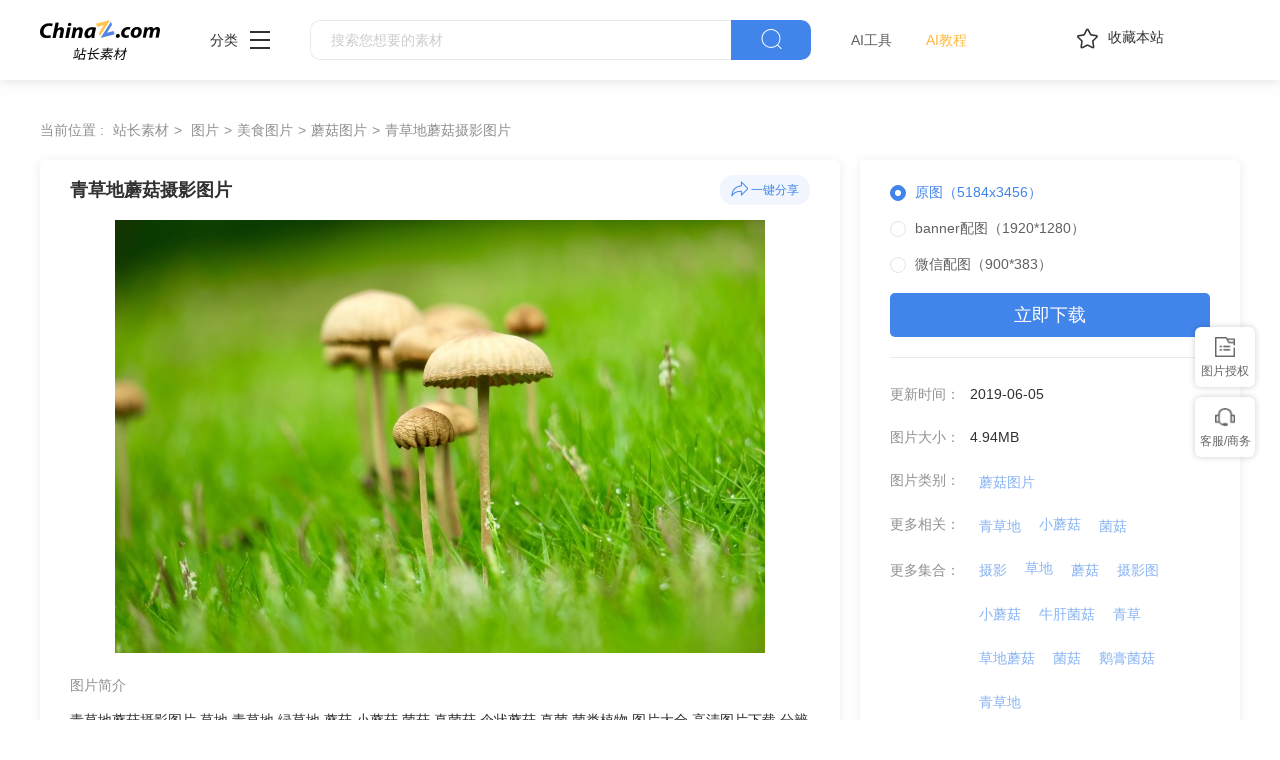

--- FILE ---
content_type: text/html
request_url: https://sc.chinaz.com/tupian/190605188803.htm
body_size: 6711
content:
<!DOCTYPE html>
<html lang="zh">
  <head>
    <meta charset="UTF-8" />
    <meta http-equiv="X-UA-Compatible" content="IE=edge" />
    <meta name="viewport" content="width=device-width, initial-scale=1.0" />
<title>青草地蘑菇摄影图片 - 站长素材</title>
<meta name="Keywords" content="青草地蘑菇摄影图片素材,青草地蘑菇摄影图片免费下载" /> 
<meta name="description" content="站长素材（sc.chinaz.com）图片栏目为您提供青草地蘑菇摄影图片素材，青草地蘑菇摄影图片免费下载和在线预览服务。" /> 
<link rel="alternate" media="only screen and(max-width: 640px)" href="https://m.sc.chinaz.com/tupian/190605188803.html" >
<link rel="miphtml" href="https://m.sc.chinaz.com/mip/tupian/190605188803.htm">   
    <!-- 公共 -->
    <link rel="shortcut icon" type="image/ico" href="https://sc.chinaz.com/favicon.ico">
       <link rel="stylesheet" href="https://sc.chinaz.com/static/common/com_css/base.css" />
    <link rel="stylesheet" href="https://sc.chinaz.com/static/common/com_iconfont/iconfont.css" />
    <link rel="stylesheet" href="https://sc.chinaz.com/static/common/com_css/com_common.css" />
    <link rel="stylesheet" href="https://sc.chinaz.com/static/common/com_css/com_detail.css" />
    <link rel="stylesheet" href="https://sc.chinaz.com/static/common/com_css/right_vip.css" />       
    <!-- psd样式 -->
    <link rel="stylesheet" href="https://sc.chinaz.com/static/tupian/css/common.css" />
    <link rel="stylesheet" href="https://sc.chinaz.com/static/tupian/css/detail.css?rd=v20240207" />
    <script class="CLASS42bc4e2f_b826_11e9_9ed0_18dbf2568723" src="https://a2put.chinaz.com/propagate.js"></script>		 

    <script src="https://sc.chinaz.com/style/js/device.min.js"></script>
    <script class="CLASS42bc4e2f_b826_11e9_9ed0_18dbf2568723" src="https://a2put.chinaz.com/propagate.js"></script>   
    <script>
      if(device.mobile()){
       window.location = "//m.sc.chinaz.com/tupian/190605188803.html";
       }
(function(){
    var bp = document.createElement('script');
    var curProtocol = window.location.protocol.split(':')[0];
    if (curProtocol === 'https') {
        bp.src = 'https://zz.bdstatic.com/linksubmit/push.js';        
    }
    else {
        bp.src = 'http://push.zhanzhang.baidu.com/push.js';
    }
    var s = document.getElementsByTagName("script")[0];
    s.parentNode.insertBefore(bp, s);
})();	   
    </script> 
        <script type="application/ld+json">
            {
                "@context": "https://ziyuan.baidu.com/contexts/cambrian.jsonld",
                "@id": "//sc.chinaz.com/tupian/190605188803.htm",
                "title": "青草地蘑菇摄影图片",
                "images": [
                    "//scpic.chinaz.net/files/pic/pic9/201906/bpic12076.jpg"
                ], 
                "description": "青草地蘑菇摄影图片",            
                "pubDate": "2019-06-05T16:36:00",
                "upDate": "2019-06-05T16:36:00"        
            }
        </script>  
  </head>

  <body>

       <!-- 头部 -->
  <div id="head">
    <div class="head">
      <div class="container clearfix">
        <div class="left-div">

            <a  class="logo" href="/">
              <img src="../static/common/com_images/LOGO@2x.png" >
            </a>

          <div class="more-column">
            <span>分类</span><i class="iconfont icon-icon_more"></i>
            <div class="hide-div">
              <a target="_blank" href="//sc.chinaz.com/tupian/"><img src="../static/common/com_images/x2.png">图片</a>
              <a target="_blank" href="//font.chinaz.com/"><img src="../static/common/com_images/x3.png" >字体</a>
              <a target="_blank" href="//sc.chinaz.com/ppt/"><img src="../static/common/com_images/x4.png" >PPT</a>
              <a target="_blank" href="//sc.chinaz.com/jianli/"><img src="../static/common/com_images/x5.png" >简历</a>
              <a target="_blank" href="//sc.chinaz.com/yinxiao/"><img src="../static/common/com_images/x7.png" >音效</a>
              <a target="_blank" href="//sc.chinaz.com/psd/"><img src="../static/common/com_images/x8.png" >PSD</a>
              <a target="_blank" href="//sc.chinaz.com/shiliang/"><img src="../static/common/com_images/x9.png" >矢量</a>
              <a target="_blank" href="//sc.chinaz.com/donghua/"><img src="../static/common/com_images/x10.png" >Flash</a>
              <a target="_blank" href="//sc.chinaz.com/jiaoben/"><img src="../static/common/com_images/x11.png" >脚本</a>
              <a target="_blank" href="//sc.chinaz.com/moban/"><img src="../static/common/com_images/x12.png" >网页模板</a>
              <a target="_blank" href="//sc.chinaz.com/3D/"><img src="../static/common/com_images/x15.png" >3D建模</a>
            </div>
          </div>
          <div class="search-box clearfix">
            <div class="left-search clearfix">
              <input type="text" js-do="searchIup" placeholder="搜索您想要的素材">
            </div>
            <p class="right-btn" js-do="searchBtn"><i class="iconfont icon-icon_fangdajing"></i></p>
          </div>
		    <div class="ai-nav ">
              <a href="https://aisc.chinaz.com/svg" target="_blank">AI工具</a>
              <a href="https://aisc.chinaz.com/jiaocheng" target="_blank">AI教程</a>
          </div>
        </div>
        <div class="right-div">
          <p class="collection-web-btn" js-do="comTipBtn"  data-txt="您的览器不支特，请按Ctrl+D手动收藏" ><i class="iconfont icon-icon_shoucang"></i>收藏本站</p>
          <div class="user">
            <div class="login-after">
              <img src="" >
				<div class="free-vip-box">
                  <div class="show-vip-top">
                    <p class="tip"></p>
                  </div>
                  <p class="logout-btn com-bule-txt" js-do="logout">退出登录</p>
                </div>
            </div>
            <span class="login-before com-bule-txt" js-do="openLogin">登录</span>
          </div>
        </div>
      </div>
    </div>
  </div>
       <div class="container">
              <div class="com-ggg-img-box mt20"><script>propagate('s1694629161422034', getCurrentScript());</script></div>
         </div>      
    <div class="container">
      <div class="detail-page-cont clearfix">
        <div class="left-div">
          <div class="com-nav-box clearfix">
            <span>当前位置 :</span>
            <a href="https://sc.chinaz.com/" title="站长素材">站长素材</a> <a href="https://sc.chinaz.com/tupian/" title="图片">图片</a><a href="https://sc.chinaz.com/tupian/meishitupian.html" title="美食图片">美食图片</a><a href="https://sc.chinaz.com/tupian/mogutupian.html" title="蘑菇图片">蘑菇图片</a><a href="https://sc.chinaz.com/tupian/190605188803.htm" title="青草地蘑菇摄影图片">青草地蘑菇摄影图片</a>
          </div>
          <div class="com-left-img-infor-div com-shadow-box">
            <div class="com-left-img-infor-div-head clearfix">
              <h1 class="name">青草地蘑菇摄影图片</h1>
              <div class="right-operation">
                <p js-do="shareBtn" data-txt="http://scpic.chinaz.net/files/pic/pic9/201906/bpic12076.jpg">
                  <img
                    src="../static/common/com_images/icon_fenxiang@2x.png"
                    alt=""
                  />一键分享
                </p>
              </div>
            </div>
            <div class="img-box">
              <img src="https://scpic.chinaz.net/files/pic/pic9/201906/bpic12076.jpg" border="0" alt="青草地蘑菇摄影图片" />
            </div>
            <div class="free-detail-introduction">
              <div class="free-detail-introduction-top">
                <p class="t">图片简介</p>
                <p class="all-c">青草地蘑菇摄影图片 草地 青草地 绿草地 蘑菇 小蘑菇 菌菇 真菌菇 伞状蘑菇 真菌 菌类植物 图片大全 高清图片下载 分辨率:350DPI 尺寸：5472x3648编号为190605188803，图片格式为JPG文件，提供 5184x3456，1920x1280，900x383多种尺寸图片免费下载，支持电脑和手机图片软件编辑和修改。</p>
              </div>
              <div class="free-detail-introduction-bot">
                <p class="t">不是想要的效果？试试这些词：</p>
                <div class="com-bule-a-box clearfix">
                  <a href="https://sc.chinaz.com/tu/mogu.html" target="_blank" title ="蘑菇">蘑菇</a>
<a href="https://sc.chinaz.com/tu/katongdongmanrenwu.html" target="_blank" title ="卡通动漫人物">卡通动漫人物</a>
<a href="https://sc.chinaz.com/tu/mogujunlei.html" target="_blank" title ="蘑菇/菌类">蘑菇/菌类</a>
<a href="https://sc.chinaz.com/tu/xiangmogu.html" target="_blank" title ="洋蘑菇">洋蘑菇</a>
<a href="https://sc.chinaz.com/tu/yingbingxiaopisan.html" target="_blank" title ="硬柄小皮伞">硬柄小皮伞</a>

                </div>
              </div>
            </div>
          </div>
        </div>
        <div class="right-div tupian-right-div">
            <div class="tupian-right-infor com-shadow-box com-detail-infor-box">    
                <div class="tupian-right-infor-top">
                    <div class="com-one-change-div" js-do="chagneDownUrl">                      
                      <p class="active" data-url="">原图（5184x3456）</p><p data-url="1920">banner配图（1920*1280）</p><p data-url="900">微信配图（900*383）</p>
                    </div>
                    <p class="bg-bull btn-p com-right-down-btn" js-do="downUrl"><a href="https://downsc.chinaz.net/Files/DownLoad/pic9/201906/bpic12076.rar" target="_blank">立即下载</a></p>
                </div>
                <div class="center">
                    <div class="clearfix"><span>更新时间：</span><span>2019-06-05</span></div>				
                    <div class="clearfix"><span>图片大小：</span><span>4.94MB</span></div>
                    <div class="mb0 clearfix"><span>图片类别：</span><div class="com-bule-a-box"><a href="https://sc.chinaz.com/tupian/mogutupian.html"  class="colbule" title="蘑菇图片"  class="t" target="_blank">蘑菇图片</a></div></div>
                    <div class="mb0 clearfix"><span>更多相关：</span><div class="com-bule-a-box"><a href="https://sc.chinaz.com/tag_tupian/qingcaodi.html" title="青草地" target="_blank">青草地</a><a href="https://sc.chinaz.com/tag_tupian/xiaomogu.html" title="小蘑菇" target="_blank">小蘑菇</a><a href="https://sc.chinaz.com/tag_tupian/jungu.html" title="菌菇" target="_blank">菌菇</a> </div></div>
                    						<div class='item nomargin clearfix'>
							<p>更多集合：</p>
							<div class='com-bule-a-box'>
								<a href='/tupian/tp_sheying.html' title='摄影' target='_blank'>摄影</a>
								<a href='/tupian/tp_caodi.html' title='草地' target='_blank'>草地</a>
								<a href='/tupian/tp_mogu.html' title='蘑菇' target='_blank'>蘑菇</a>
								<a href='/tupian/tp_sheyingtu.html' title='摄影图' target='_blank'>摄影图</a>
								<a href='/tupian/tp_xiaomogu.html' title='小蘑菇' target='_blank'>小蘑菇</a>
								<a href='/tupian/tp_niuganjungu.html' title='牛肝菌菇' target='_blank'>牛肝菌菇</a>
								<a href='/tupian/tp_qingcao.html' title='青草' target='_blank'>青草</a>
								<a href='/tupian/tp_caodimogu.html' title='草地蘑菇' target='_blank'>草地蘑菇</a>
								<a href='/tupian/tp_jungu.html' title='菌菇' target='_blank'>菌菇</a>
								<a href='/tupian/tp_egaojungu.html' title='鹅膏菌菇' target='_blank'>鹅膏菌菇</a>
								<a href='/tupian/tp_qingcaodi.html' title='青草地' target='_blank'>青草地</a>
							</div>
						</div>

					<div class="mb6 clearfix"><span>特别说明：</span><p>本站所有资源仅供学习与参考，请勿用于商业用途，否则产生的一切后果将由你自己承担！如有侵犯您的版权，请及时联系168660460#qq.com(#换@)，我们将尽快处理。</p></div>
                    	
                    <div class="clearfix"><span>图片来源：</span><span><a href="" target="_blank">pixabay</a></span></div>
                       
                </div>
            </div>
            <div class="com-shadow-box mt20">
                   <div class="com-ggg-img-box "><script>propagate('1341991936705171457', getCurrentScript())</script></div>

            </div>
        </div>
      </div>
      <div class="relevant-recommendations mt30">
        <p class="t">相关推荐</p>
        <div
        class="tupian-list com-img-txt-list mt20"
        data-waterfall="true"
        js-do="goPage"
        data-marginr="16"
      >
              <div class='item'>
          <img src='https://sc.chinaz.com/static/common/com_images/img-loding.png' style='height: 260px' data-original='//scpic.chinaz.net/files/default/imgs/2024-08-28/d8ba39319e74f515_s.jpg' class='lazy' alt='野生白杆小蘑菇摄影图片' />
          <div class='bot-div'>
            <h2><a class='name' href='/tupian/24092947184.htm'  title='野生白杆小蘑菇摄影图片' target='_blank'>野生白杆小蘑菇摄影图片</a></h2>
          </div>
        </div>
        <div class='item'>
          <img src='https://sc.chinaz.com/static/common/com_images/img-loding.png' style='height: 231px' data-original='//scpic.chinaz.net/files/default/imgs/2024-08-20/96ce093f93b1bd8c_s.png' class='lazy' alt='春天绿色草地野生小蘑菇图片' />
          <div class='bot-div'>
            <h2><a class='name' href='/tupian/24082630377.htm'  title='春天绿色草地野生小蘑菇图片' target='_blank'>春天绿色草地野生小蘑菇图片</a></h2>
          </div>
        </div>
        <div class='item'>
          <img src='https://sc.chinaz.com/static/common/com_images/img-loding.png' style='height: 124px' data-original='//scpic.chinaz.net/files/default/imgs/2024-02-01/f04c27e29861fa28_s.jpg' class='lazy' alt='森林地面墨汁鬼伞小蘑菇摄影图片' />
          <div class='bot-div'>
            <h2><a class='name' href='/tupian/24031201282.htm'  title='森林地面墨汁鬼伞小蘑菇摄影图片' target='_blank'>森林地面墨汁鬼伞小蘑菇摄影图片</a></h2>
          </div>
        </div>
        <div class='item'>
          <img src='https://sc.chinaz.com/static/common/com_images/img-loding.png' style='height: 124px' data-original='//scpic.chinaz.net/files/default/imgs/2024-01-17/79e7393d879983fd_s.jpg' class='lazy' alt='森林地面野生小柄伞蘑菇摄影图片' />
          <div class='bot-div'>
            <h2><a class='name' href='/tupian/24011950997.htm'  title='森林地面野生小柄伞蘑菇摄影图片' target='_blank'>森林地面野生小柄伞蘑菇摄影图片</a></h2>
          </div>
        </div>
        <div class='item'>
          <img src='https://sc.chinaz.com/static/common/com_images/img-loding.png' style='height: 269px' data-original='//scpic.chinaz.net/files/default/imgs/2023-10-24/eff7a77393605ac5_s.jpg' class='lazy' alt='绿色草地硬柄小蘑菇摄影图片' />
          <div class='bot-div'>
            <h2><a class='name' href='/tupian/23102931673.htm'  title='绿色草地硬柄小蘑菇摄影图片' target='_blank'>绿色草地硬柄小蘑菇摄影图片</a></h2>
          </div>
        </div>
        <div class='item'>
          <img src='https://sc.chinaz.com/static/common/com_images/img-loding.png' style='height: 122px' data-original='//scpic.chinaz.net/files/default/imgs/2023-10-27/01728d22c0dcd946_s.jpg' class='lazy' alt='草地野生小蘑菇群摄影图片' />
          <div class='bot-div'>
            <h2><a class='name' href='/tupian/23102734472.htm'  title='草地野生小蘑菇群摄影图片' target='_blank'>草地野生小蘑菇群摄影图片</a></h2>
          </div>
        </div>
        <div class='item'>
          <img src='https://sc.chinaz.com/static/common/com_images/img-loding.png' style='height: 121px' data-original='//scpic.chinaz.net/files/default/imgs/2023-09-08/29ec55c178b2de54_s.jpg' class='lazy' alt='野生白色小蘑菇摄影图片' />
          <div class='bot-div'>
            <h2><a class='name' href='/tupian/23090840550.htm'  title='野生白色小蘑菇摄影图片' target='_blank'>野生白色小蘑菇摄影图片</a></h2>
          </div>
        </div>
        <div class='item'>
          <img src='https://sc.chinaz.com/static/common/com_images/img-loding.png' style='height: 124px' data-original='//scpic.chinaz.net/files/default/imgs/2023-05-16/c31bec4abe6a0f24_s.jpg' class='lazy' alt='春天绿色青草地摄影图片' />
          <div class='bot-div'>
            <h2><a class='name' href='/tupian/23052217514.htm'  title='春天绿色青草地摄影图片' target='_blank'>春天绿色青草地摄影图片</a></h2>
          </div>
        </div>
        <div class='item'>
          <img src='https://sc.chinaz.com/static/common/com_images/img-loding.png' style='height: 124px' data-original='//scpic.chinaz.net/files/default/imgs/2023-04-29/6e439f9122236f99_s.jpg' class='lazy' alt='蓝天白云青草地图片' />
          <div class='bot-div'>
            <h2><a class='name' href='/tupian/23051206464.htm'  title='蓝天白云青草地图片' target='_blank'>蓝天白云青草地图片</a></h2>
          </div>
        </div>
        <div class='item'>
          <img src='https://sc.chinaz.com/static/common/com_images/img-loding.png' style='height: 124px' data-original='//scpic.chinaz.net/files/default/imgs/2023-04-23/60f175cce38ad896_s.jpg' class='lazy' alt='红色野生小蘑菇图片' />
          <div class='bot-div'>
            <h2><a class='name' href='/tupian/23042321796.htm'  title='红色野生小蘑菇图片' target='_blank'>红色野生小蘑菇图片</a></h2>
          </div>
        </div>
        <div class='item'>
          <img src='https://sc.chinaz.com/static/common/com_images/img-loding.png' style='height: 124px' data-original='//scpic.chinaz.net/files/default/imgs/2023-02-24/01c50d63149e3ba7_s.jpg' class='lazy' alt='春天绿色原野青草地图片' />
          <div class='bot-div'>
            <h2><a class='name' href='/tupian/23022429732.htm'  title='春天绿色原野青草地图片' target='_blank'>春天绿色原野青草地图片</a></h2>
          </div>
        </div>
        <div class='item'>
          <img src='https://sc.chinaz.com/static/common/com_images/img-loding.png' style='height: 124px' data-original='//scpic.chinaz.net/files/default/imgs/2023-02-12/72fc7a405efb7724_s.jpg' class='lazy' alt='绿油油的青草地图片' />
          <div class='bot-div'>
            <h2><a class='name' href='/tupian/23021555124.htm'  title='绿油油的青草地图片' target='_blank'>绿油油的青草地图片</a></h2>
          </div>
        </div>
        <div class='item'>
          <img src='https://sc.chinaz.com/static/common/com_images/img-loding.png' style='height: 124px' data-original='//scpic.chinaz.net/files/default/imgs/2023-01-08/1fd93b8de2dfb3f2_s.jpg' class='lazy' alt='绿色山坡青草地图片' />
          <div class='bot-div'>
            <h2><a class='name' href='/tupian/23011901930.htm'  title='绿色山坡青草地图片' target='_blank'>绿色山坡青草地图片</a></h2>
          </div>
        </div>
        <div class='item'>
          <img src='https://sc.chinaz.com/static/common/com_images/img-loding.png' style='height: 124px' data-original='//scpic.chinaz.net/files/default/imgs/2022-11-13/9dd9f0bee604fc58_s.jpg' class='lazy' alt='一团野生小蘑菇图片' />
          <div class='bot-div'>
            <h2><a class='name' href='/tupian/22112527762.htm'  title='一团野生小蘑菇图片' target='_blank'>一团野生小蘑菇图片</a></h2>
          </div>
        </div>
        <div class='item'>
          <img src='https://sc.chinaz.com/static/common/com_images/img-loding.png' style='height: 124px' data-original='//scpic.chinaz.net/files/default/imgs/2022-11-22/5fe2a03d16cd53ed_s.jpg' class='lazy' alt='绿色草丛青苔小蘑菇图片' />
          <div class='bot-div'>
            <h2><a class='name' href='/tupian/22112447747.htm'  title='绿色草丛青苔小蘑菇图片' target='_blank'>绿色草丛青苔小蘑菇图片</a></h2>
          </div>
        </div>
        <div class='item'>
          <img src='https://sc.chinaz.com/static/common/com_images/img-loding.png' style='height: 186px' data-original='//scpic.chinaz.net/files/default/imgs/2022-11-15/588f7b1bb601a7ad_s.jpg' class='lazy' alt='青草地鹅卵石摄影图片' />
          <div class='bot-div'>
            <h2><a class='name' href='/tupian/22112349434.htm'  title='青草地鹅卵石摄影图片' target='_blank'>青草地鹅卵石摄影图片</a></h2>
          </div>
        </div>
        <div class='item'>
          <img src='https://sc.chinaz.com/static/common/com_images/img-loding.png' style='height: 143px' data-original='//scpic.chinaz.net/files/default/imgs/2022-11-07/747cd47949e9277c_s.jpg' class='lazy' alt='光盘真菌蘑菇图片' />
          <div class='bot-div'>
            <h2><a class='name' href='/tupian/22111637109.htm'  title='光盘真菌蘑菇图片' target='_blank'>光盘真菌蘑菇图片</a></h2>
          </div>
        </div>
        <div class='item'>
          <img src='https://sc.chinaz.com/static/common/com_images/img-loding.png' style='height: 144px' data-original='//scpic.chinaz.net/files/default/imgs/2022-10-15/628f78d758894e11_s.jpg' class='lazy' alt='清新可爱养眼小蘑菇图片' />
          <div class='bot-div'>
            <h2><a class='name' href='/tupian/22110938809.htm'  title='清新可爱养眼小蘑菇图片' target='_blank'>清新可爱养眼小蘑菇图片</a></h2>
          </div>
        </div>
        <div class='item'>
          <img src='https://sc.chinaz.com/static/common/com_images/img-loding.png' style='height: 144px' data-original='//scpic.chinaz.net/files/default/imgs/2022-09-27/19ba53223ce552b6_s.jpg' class='lazy' alt='绿色丛林苔藓蘑菇图片' />
          <div class='bot-div'>
            <h2><a class='name' href='/tupian/22092859821.htm'  title='绿色丛林苔藓蘑菇图片' target='_blank'>绿色丛林苔藓蘑菇图片</a></h2>
          </div>
        </div>
        <div class='item'>
          <img src='https://sc.chinaz.com/static/common/com_images/img-loding.png' style='height: 124px' data-original='//scpic.chinaz.net/files/default/imgs/2022-09-08/4796f4fa82c3b308_s.jpg' class='lazy' alt='蓝天白云青草地图片' />
          <div class='bot-div'>
            <h2><a class='name' href='/tupian/22090858511.htm'  title='蓝天白云青草地图片' target='_blank'>蓝天白云青草地图片</a></h2>
          </div>
        </div>
        <div class='item'>
          <img src='https://sc.chinaz.com/static/common/com_images/img-loding.png' style='height: 144px' data-original='//scpic.chinaz.net/files/default/imgs/2022-08-17/be0d7ff198575651_s.jpg' class='lazy' alt='绿色青草地三叶草图片' />
          <div class='bot-div'>
            <h2><a class='name' href='/tupian/22081832931.htm'  title='绿色青草地三叶草图片' target='_blank'>绿色青草地三叶草图片</a></h2>
          </div>
        </div>
        <div class='item'>
          <img src='https://sc.chinaz.com/static/common/com_images/img-loding.png' style='height: 278px' data-original='//scpic.chinaz.net/Files/pic/pic9/202207/apic42208_s.jpg' class='lazy' alt='蓝天湖泊青草地图片' />
          <div class='bot-div'>
            <h2><a class='name' href='/tupian/220719475631.htm'  title='蓝天湖泊青草地图片' target='_blank'>蓝天湖泊青草地图片</a></h2>
          </div>
        </div>
        <div class='item'>
          <img src='https://sc.chinaz.com/static/common/com_images/img-loding.png' style='height: 123px' data-original='//scpic.chinaz.net/Files/pic/pic9/202207/apic42186_s.jpg' class='lazy' alt='野生真菌小蘑菇图片' />
          <div class='bot-div'>
            <h2><a class='name' href='/tupian/220718308773.htm'  title='野生真菌小蘑菇图片' target='_blank'>野生真菌小蘑菇图片</a></h2>
          </div>
        </div>
        <div class='item'>
          <img src='https://sc.chinaz.com/static/common/com_images/img-loding.png' style='height: 126px' data-original='//scpic.chinaz.net/Files/pic/pic9/202206/apic41677_s.jpg' class='lazy' alt='绿色草地荷花图片' />
          <div class='bot-div'>
            <h2><a class='name' href='/tupian/220626092864.htm'  title='绿色草地荷花图片' target='_blank'>绿色草地荷花图片</a></h2>
          </div>
        </div>
        <div class='item'>
          <img src='https://sc.chinaz.com/static/common/com_images/img-loding.png' style='height: 129px' data-original='//scpic.chinaz.net/Files/pic/pic9/202206/bpic26327_s.jpg' class='lazy' alt='草地菌菇群图片' />
          <div class='bot-div'>
            <h2><a class='name' href='/tupian/220609389892.htm'  title='草地菌菇群图片' target='_blank'>草地菌菇群图片</a></h2>
          </div>
        </div>
        <div class='item'>
          <img src='https://sc.chinaz.com/static/common/com_images/img-loding.png' style='height: 124px' data-original='//scpic.chinaz.net/Files/pic/pic9/202205/bpic26176_s.jpg' class='lazy' alt='草丛飞鹅膏菌菇图片' />
          <div class='bot-div'>
            <h2><a class='name' href='/tupian/220523264071.htm'  title='草丛飞鹅膏菌菇图片' target='_blank'>草丛飞鹅膏菌菇图片</a></h2>
          </div>
        </div>
        <div class='item'>
          <img src='https://sc.chinaz.com/static/common/com_images/img-loding.png' style='height: 123px' data-original='//scpic.chinaz.net/Files/pic/pic9/202205/bpic26088_s.jpg' class='lazy' alt='森林地面两朵蘑菇特写图片' />
          <div class='bot-div'>
            <h2><a class='name' href='/tupian/220511117893.htm'  title='森林地面两朵蘑菇特写图片' target='_blank'>森林地面两朵蘑菇特写图片</a></h2>
          </div>
        </div>
        <div class='item'>
          <img src='https://sc.chinaz.com/static/common/com_images/img-loding.png' style='height: 123px' data-original='//scpic.chinaz.net/Files/pic/pic9/202205/bpic26076_s.jpg' class='lazy' alt='森林地面棕色蘑菇图片' />
          <div class='bot-div'>
            <h2><a class='name' href='/tupian/220510363093.htm'  title='森林地面棕色蘑菇图片' target='_blank'>森林地面棕色蘑菇图片</a></h2>
          </div>
        </div>
        <div class='item'>
          <img src='https://sc.chinaz.com/static/common/com_images/img-loding.png' style='height: 279px' data-original='//scpic.chinaz.net/Files/pic/pic9/202204/apic40244_s.jpg' class='lazy' alt='原始森林草地小蘑菇图片' />
          <div class='bot-div'>
            <h2><a class='name' href='/tupian/220418303311.htm'  title='原始森林草地小蘑菇图片' target='_blank'>原始森林草地小蘑菇图片</a></h2>
          </div>
        </div>
        <div class='item'>
          <img src='https://sc.chinaz.com/static/common/com_images/img-loding.png' style='height: 123px' data-original='//scpic.chinaz.net/Files/pic/pic9/202204/bpic25846_s.jpg' class='lazy' alt='草地羊肚菌菇图片' />
          <div class='bot-div'>
            <h2><a class='name' href='/tupian/220412485911.htm'  title='草地羊肚菌菇图片' target='_blank'>草地羊肚菌菇图片</a></h2>
          </div>
        </div>





      </div>
      </div>
    </div>
    <!-- 热门标签 -->
    <div class="com-hot-label mt20">
      <div class="container clearfix">
        <div class="t-div">
          <p class="t">热门标签</p>
        </div>
        <div class="cont clearfix">
          <a href="https://sc.chinaz.com/tu/caodemogu.html" target="_blank" title ="草地蘑菇">草地蘑菇</a>
<a href="https://sc.chinaz.com/tu/mogujunlei.html" target="_blank" title ="蘑菇/菌类">蘑菇/菌类</a>
<a href="https://sc.chinaz.com/tu/junleimogu.html" target="_blank" title ="菌类蘑菇">菌类蘑菇</a>
<a href="https://sc.chinaz.com/tu/zhenjunmogu.html" target="_blank" title ="真菌蘑菇">真菌蘑菇</a>
<a href="https://sc.chinaz.com/tu/demianmogu.html" target="_blank" title ="地面蘑菇">地面蘑菇</a>
<a href="https://sc.chinaz.com/tu/gemajunmogu.html" target="_blank" title ="蛤蟆菌蘑菇">蛤蟆菌蘑菇</a>
<a href="https://sc.chinaz.com/tu/niuganjunmogu.html" target="_blank" title ="牛肝菌蘑菇">牛肝菌蘑菇</a>
<a href="https://sc.chinaz.com/tu/mogubao.html" target="_blank" title ="蘑菇苞">蘑菇苞</a>
<a href="https://sc.chinaz.com/tu/moguduo.html" target="_blank" title ="蘑菇朵">蘑菇朵</a>
<a href="https://sc.chinaz.com/tu/baimogu.html" target="_blank" title ="白蘑菇">白蘑菇</a>

        </div>
      </div>
    </div>
         <div class="advert" style="margin-top: 60PX">
            <script>propagate('s1832623993549169', getCurrentScript())</script>
        </div>
  <!-- 底部 -->
  <div id="Foot-box" class="Foot-box">
    <div class="Foot">
      <div class="container">
        <div class="foot-top">
          <a target="_blank" rel="nofollow" href="//www.chinaz.com/aboutus/index.html">关于站长之家</a>
          <a target="_blank" rel="nofollow" href="//ww.chinaz.com/aboutus/contact.php?from=sc">联系我们</a>
          <a target="_blank" rel="nofollow" href="//sc.chinaz.com/hezuo.html">广告商务</a>
          <a target="_blank" rel="nofollow" href="//www.chinaz.com/aboutus/announce.html">版权声明</a>
          <a target="_blank" href="//sc.chinaz.com/link.html">友情链接</a>
          <a target="_blank" href="//sc.chinaz.com/ditu.html">栏目地图</a>
          <a target="_blank" rel="nofollow" href="//sc.chinaz.com/bangzhu.html">帮助说明</a>
        </div>

        <p>
          © CopyRight2002-2024,<a target="_blank" href="//www.chinaz.com/">CHINAZ.COM</a>, Inc.All Rights
        </p>
      </div>
    </div>
  </div>
  <div style="display:none">
    <script src="/style/js/sctj1.js"></script>
    </div>
      <!-- 登录 -->
    <div class="com-login-pop">
      <iframe id="my-login" scrolling="no" frameborder="0" src=""></iframe>
    </div>

    <!-- 公共需要引入 -->
    <script>
           var sc_column = "tupian";
      var sc_columnTxt = "图片";
      var sc_columnId = "11;";
    </script>
          <script src="../static/common/com_js/lib/jquery-1.7.2.min.js"></script>
    <script src="../static/common/com_js/lib/jquery.masonry.min.js"></script>
    <script src="../static/common/com_js/lib/jquery.lazyload.min.js"></script>
    <script src="../static/common/com_js/com_common.js"></script>
    <script src="../static/common/com_js/right_vip.js"></script>        
          <!-- 图片 -->
    <script src="../static/tupian/js/detail.js?erer"></script>    

  </body>
</html>


--- FILE ---
content_type: text/css
request_url: https://sc.chinaz.com/static/tupian/css/common.css
body_size: 989
content:
.tupian-screen-box .one-class {
  height: 70px;
  border-bottom: 1px solid #e5e6e5;
  position: relative;
}
.tupian-screen-box .one-class .t {
  color: #919191;
  float: left;
  width: 42px;
  display: block;
  line-height: 70px;
  margin-right: 20px;
}
.tupian-screen-box .one-class > div {
  float: left;
}
.tupian-screen-box .one-class .screen-bule-a-div {
  width: 1138px;
}
.tupian-screen-box .one-class .screen-bule-a-div a.expand-a {
  position: relative;
}
.tupian-screen-box .one-class .screen-bule-a-div a.expand-a::after {
  position: absolute;
  display: block;
  content: "";
  width: 24px;
  height: 24px;
  background-image: url(../images/jianjiao.png);
  -o-background-size: 100% 100%;
     background-size: 100% 100%;
  left: 50%;
  margin-left: -12px;
  bottom: -32px;
}
.tupian-screen-box .one-class .screen-bule-a-div > a:last-child {
  margin-right: 0;
  margin-left: -10px;
}
.tupian-screen-box .one-class .screen-bule-a-div > h1:last-child a {
  margin-right: 0;
  margin-left: -10px;
}
.tupian-screen-box .two-class {
  border-bottom: 1px solid #e5e6e5;
  padding-bottom: 7px;
  padding-left: 62px;
}
.tupian-screen-box .screen-bule-a-div {
  margin-top: 20px;
}
.tupian-screen-box .screen-bule-a-div h1 {
  float: left;
}
.tupian-screen-box .screen-bule-a-div a {
  display: block;
  float: left;
  line-height: 30px;
  margin-right: 22px;
  margin-bottom: 10px;
}
.tupian-screen-box .screen-bule-a-div a.active {
  border-radius: 6px;
  height: 30px;
  background-color: rgba(65, 133, 235, 0.08);
  color: #156ae9;
  padding: 0 7px;
  margin-right: 15px;
  margin-left: -7px;
}
.tupian-screen-box .screen-bule-a-div a:hover {
  color: #357ce8;
}
.tupian-screen-box .screen-bule-a-div > a:last-child {
  margin-right: 0;
}
.tupian-screen-box .tupian-home-two-class-big-box > div {
  display: none;
}
.tupian-screen-box .tupian-home-two-class-big-box > div:nth-child(1) {
  display: block;
}

.tupian-list .item {
  width: 186px;
  border-radius: 5px;
  overflow: hidden;
}
.tupian-list .item .bot-div {
  padding-left: 15px;
}
.tupian-list .item .bot-div .name em {
  color: red;
}

.tupian-search-box .tupian-search-box-left {
  line-height: 30px;
  float: left;
}
.tupian-search-box .tupian-search-box-left .search-name {
  color: #4185eb;
  display: inline-block;
}
.tupian-search-box .tupian-search-box-left .search-num {
  color: #ff4747;
}
.tupian-search-box .com-bule-a-box {
  float: left;
}

.label-page-haed {
  height: 90px;
  margin-bottom: 30px;
  position: relative;
  padding-left: 48px;
  background-image: url("../images/tupian_label.png");
  -o-background-size: 100% 100%;
     background-size: 100% 100%;
}
.label-page-haed .t {
  font-size: 18px;
  color: #000814;
  font-weight: bold;
  line-height: 25px;
  padding-top: 20px;
  margin-bottom: 4px;
}
.label-page-haed .t1-div {
  font-size: 12px;
  color: #000814;
}
.label-page-haed .t1-div > p {
  color: #000814;
  float: left;
  line-height: 26px;
  max-width: 800px;
  overflow: hidden;
  white-space: nowrap;
  -o-text-overflow: ellipsis;
     text-overflow: ellipsis;
}
.label-page-haed .t1-div .com-bule-a-box {
  float: left;
  margin-left: 13px;
}
.label-page-haed .t1-div .com-bule-a-box a {
  background-color: #ffffff;
  color: #156ae9;
  line-height: 26px;
  height: 26px;
  margin-bottom: 0;
  max-width: 110px;
  overflow: hidden;
  white-space: nowrap;
  -o-text-overflow: ellipsis;
     text-overflow: ellipsis;
}
.label-page-haed::before {
  content: "";
  display: block;
  width: 6px;
  height: 50px;
  background: #4185eb;
  border-radius: 3px;
  position: absolute;
  left: 30px;
  top: 20px;
}

.se-recommend .title-div p {
  font-size: 16px;
  line-height: 22px;
  float: left;
  padding-left: 10px;
  font-weight: 600;
  margin-right: 20px;
  cursor: pointer;
}
.se-recommend .title-div p.active {
  color: #4185EB;
}
.se-recommend .se-recommend-cont > div {
  display: none;
}
.se-recommend .se-recommend-cont > div:nth-child(1) {
  display: block;
}

--- FILE ---
content_type: application/javascript
request_url: https://sc.chinaz.com/static/common/com_js/com_common.js
body_size: 8284
content:
var com_userInfor = ''
var api_base_url = 'https://sc.chinaz.com';
var loginUrl = 'https://uc.chinaz.com';
// var loginUrl = 'https://my1.font.cn';
// var api_base_url = 'https://sc-test.chinaz.com';
var watchLoginFun = [];
var vipPopCodeData = [];

var freeColumn = ['tupian']
var noAddBuyPopColumn = ['allVip']
var warnSetin;
; (function () {
    var commonJs = {
        init: function () {
            this.ajaxSet()
            // 登录监听
            this.loginWatch()
            this.login()
            this.asyncLogin()
            // 图片懒加载
            this.imgLazy()
            //瀑布流
            this.masonry()
            this.comEvent()
        },
        ajaxSet: function () {
            $.ajaxSetup({
                beforeSend: function (settings) {
                    if (settings.url) {
                        settings.url += settings.url.match(/\?/) ? "&" : "?";
                        settings.url += "timestamp=" + new Date().getTime();
                    }
                },
            });
        },
        asyncLogin: function () {
            var monitorArr = ['scAyncLogin', 'scAyncUser']
            window.addEventListener('storage', function (event) {
                if (monitorArr.indexOf(event.key) != -1) {
                    if (event.oldValue !== event.newValue) {
                        if (event.newValue !== 'change') {
                            switch (event.key) {
                                case 'scAyncLogin':
                                    login()
                                    break;
                                case 'scAyncUser':
                                    login()
                                    localStorage.setItem('scAyncUser', 'change')
                                    break;
                            }

                        }
                    }
                }
            })

        },
        login: function () {
            login()
        },
        loginWatch: function () {
            if (window.addEventListener) {
                window.addEventListener('message', function (event) {
                    var json = typeof event.data == 'string' ? JSON.parse(event.data) : event.data;
                    var type = json.type;
                    switch (type) {
                        case 'CLOSE_LOGIN':
                            closeLoginPop()
                            break;
                        case 'SUCCESS_LOGIN':
                            window.parent.location.reload();
                            break;
                        case 'REPEAT_LOGIN':
                            window.parent.location.reload();
                            break;
                    }
                })
            } else {
                window.attachEvent('message', function (event) {
                    var type = event.data.type;
                    switch (type) {
                        case 'CLOSE_LOGIN':
                            closeLoginPop()
                            break;
                        case 'SUCCESS_LOGIN':
                            window.parent.location.reload();
                            break;
                        case 'REPEAT_LOGIN':
                            window.parent.location.reload();
                            break;
                    }
                })
            }
        },
        imgLazy: function () {
            if ($("img.lazy").length > 0) {
                $("img.lazy").lazyload({
                    effect: 'fadeIn',
                    threshold: 200,
                });
            }

        },
        masonry: function () {
            var waterDiv = $('div[data-waterfall="true"]:visible')
            if (waterDiv.length != 0) {
                var gutterWidth = parseInt(waterDiv.data('marginr'))
                waterDiv.masonry({
                    itemSelector: '.item',
                    gutterWidth: gutterWidth ? gutterWidth : 13
                });
            }

        },
        comEvent: function () {
            // 打開登錄
            $('body').on('click', '[js-do="openLogin"]', function () {
                openLoginPop()
            });

            // 打开会员弹窗
            $('body').on('click', '[js-do="oepnVip"]', function () {
                openVipPop($(this).data('id'))
            });
            // 搜索
            $('[js-do="searchIup"]').keydown(function (event) {
                if (event.keyCode == 13) {
                    var origin = window.location.origin;
                    if (typeof (origin) == "undefined") {
                        origin = window.location.protocol + "//" + window.location.hostname + (window.location.port ? ':' + window.location.port : '');
                    }
                    // window.location.href = origin + '/' + sc_column + '?keyword=' + $(this).val()
                    var locationClassId='';
                    if(sc_column=='tupian'){
                         locationClassId=11;
                    }else if(sc_column=='psd'){
                        locationClassId=713;
                    }
                    window.open('https://aspx.sc.chinaz.com/query.aspx?classid='+locationClassId+'&keyWord='+$(this).val())

                }
             
             
            });
            $('body').on('click', '[js-do="goAllVipPage"]', function () {
                var vippageurl = $(this).data('vippageurl')
                vippageurl ? window.open(vippageurl) : window.open('https://sc.chinaz.com/huiyuan.html')
            });
            // 搜索
            $('[js-do="searchBtn"]').on('click', function () {
                var origin = window.location.origin;
                if (typeof (origin) == "undefined") {
                    origin = window.location.protocol + "//" + window.location.hostname + (window.location.port ? ':' + window.location.port : '');
                }
                // window.location.href = origin + '/' + sc_column + '?keyword=' + $('[js-do="searchIup"]').val()
                var locationClassId='';
                if(sc_column=='tupian'){
                     locationClassId=11;
                }else if(sc_column=='psd'){
                    locationClassId=713;
                }
                window.open('https://aspx.sc.chinaz.com/query.aspx?classid='+locationClassId+'&keyWord='+$('[js-do="searchIup"]').val())

            })
            // 关闭充值弹窗
            $('[js-do="vipClosePop"]').on('click', function () {
                closeVipPop()
            })
            $('[js-do="logout"]').on('click', function () {
                logout()
            })
            $('[js-do="goPage"] .item').on("click", function () {
                var url = $(this).find("a").attr('href')
                window.open(url)
            })


            $('body').click(function (e) {
                var target = $(e.target);
                if (!target.is('[js-do="drowBtn"]') && !target.is('[js-do="drowBtn"]')) {
                    $('[js-do="drowBox"]').hide()
                    $('[js-do="drowBtn"]').removeClass('open')
                }
            });

            $('body').on('click', '[js-do="ComPopclose"]', function () {
                $(this).parent().parent().hide()
            });

            // 打开大图
            $('body').on('click', '[js-do="openBigImgBtn"]', function () {
                openBigImg($(this).data('imgsrc'))
            });
            // 提示
            $('body').on('click', '[js-do="comTipBtn"]', function () {
                var txt = $(this).data('txt')
                var type = $(this).data('type')
                warn_box_show(txt, type)
            });
            // 跳转页面
            $('body').on('click', '[js-do="goPageDom"]', function () {
                var url = $(this).data('gourl')
                var isopen = $(this).data('isopen')
                if (isopen) {
                    window.open(url)
                } else {
                    window.location.href = url
                }

            });
            $(".com-big-img-box").on('click', function () {
                $(this).fadeOut()
            })
            $(".com-big-img-box img").on('click', function (e) {
                e.stopPropagation();
            })
            $(".com-one-change-div p").on('click', function () {
                $(this).addClass('active').siblings().removeClass('active')
            })



        }
    }
    commonJs.init()
})()

// 打开弹窗
function openLoginPop() {

    var url = loginUrl + '?t=2&p=pc&f=sc&o=1&r=' + window.location.href
    $(".com-login-pop iframe").attr('src', url)
    $(".com-login-pop").show()
}
// 关闭登录弹窗
function closeLoginPop() {
    $(".com-login-pop").hide()
    $(".com-login-pop iframe").attr('src', '')
    sessionStorage.setItem('scLoginAfter', '')
}
// 获取Cookie
function getCookie(name) {
    var arr, reg = new RegExp("(^| )" + name + "=([^;]*)(;|$)");
    if (arr = document.cookie.match(reg))
        return decodeURIComponent(arr[2]);
    else
        return null;
}

// 登錄
function login() {
    var CzScCookie = getCookie('CzScCookie')
    var ticket = clearUrlSearch('ticket')
    if (CzScCookie || ticket) {
        loginAjax(ticket)
    } else {
        if (ComHanldIe()) {
            checkIsLoginAfter()
        } else {
            $.ajax({
                type: "get",
                url: loginUrl + "/api/open/checklogin",
                dataType: "json",
                data: { p: 'pc', f: 'sc' },
                xhrFields: {
                    withCredentials: true
                },
                success: function (res) {
                    if (res.code == 0) {
                        loginAjax(res.data.ticket)
                    } else {
                        com_userInfor = ''
                        checkIsLoginAfter()
                    }
                }
            })
        }


    }
}
// 登录ajax
function loginAjax(data) {
    var apiData = {
        returnUrl: window.location.href
    }
    if (data) apiData.ticket = data;

    $.ajax({
        type: "get",
        url: api_base_url + "/api/Auth/NewLogin",
        dataType: "json",
        xhrFields: {
            withCredentials: true
        },
        data: apiData,
        success: function (res) {
            if (res.status == 'success') {
                com_userInfor = res.data.profile
            } else {
                com_userInfor = ''
            }
            checkIsLoginAfter()
        }
    })
}
// 确定登录或者没登录了
function checkIsLoginAfter() {

    // 渲染有关于登录的HTMl
    renderLoginHtml()
    // 登录之后要做的事 
    if (com_userInfor) {
        localStorage.setItem('scAyncLogin', 'isTrue')
        if (noAddBuyPopColumn.indexOf(sc_column) == -1) {
            // 渲染多授权VIP弹窗
            moreVipPopHtml()
        }
        // 渲染购买VIP之后的弹窗
        xrBuyVipSucHtml()




    } else {
        DelCookie('CzScCookie')
        localStorage.setItem('scAyncLogin', 'isFalse')
    }
    // 监听登录
    for (var i = 0; i < watchLoginFun.length; i++) {
        watchLoginFun[i]()
    }
}



// 渲染登录
function renderLoginHtml() {
    $(".user").css('opacity', 1)
    if (com_userInfor) {
        $(".user .login-after>img").attr('src', com_userInfor.avatar)
        $(".user .login-after>img").attr('data-gourl', 'https://user.sc.chinaz.com/')
        $(".user .login-after>img").attr('js-do', 'goPageDom')
        $(".user .login-after>img").attr('data-isopen', 1)

        // 如果没有会员机制
        if (freeColumn.indexOf(sc_column) != -1) {
            $(".user .login-after>div .show-vip-top .tip").text(com_userInfor.name)
        } else {
            $(".user .login-after>div").removeClass('yes-vip-box');
            $(".user .login-after>div").removeClass('no-vip-box');
            var vip = com_userInfor.ranks[sc_column];
            if (vip) {
                $(".user .login-after>div").addClass('yes-vip-box');
                $(".user .login-after>div .show-vip-top .t1").text(com_userInfor.name + '，您已是会员')
                $(".user .login-after>div .show-vip-top .t2").text('到期时间  ' + formatDate(vip.endTime, 'yyyy-MM-dd'))

            } else {
                $(".user .login-after>div").addClass('no-vip-box');
                $(".user .login-after>div .show-vip-top .tip").text(com_userInfor.name + '，您还不是会员')
            }
        }
        $(".login-after").show()
        $(".login-before").hide()

    } else {
        $(".login-after").hide()
        $(".login-before").show()
    }
}
// 退出登錄
function logout() {
    $.ajax({
        type: "get",
        url: api_base_url + "/api/Auth/logout",
        dataType: "json",
        xhrFields: {
            withCredentials: true
        },
        success: function (res) {

            window.location.reload()
        }
    })
}

function xrBuyVipSucHtml() {
    var sb = '  <div class="common-mask common-mask-paySuc">';
    sb += '    <div class="common-pop-box">';
    sb += '      <div class="recharge-suc-pop">';
    sb += '        <p class="p1">购买成功</p>';
    sb += '        <p class="p2">恭喜您成为会员，快去下载您心意的作品吧。</p>';
    sb += '        <img src="../static/common/com_images/img_got.png" alt="">';
    sb += '      </div>';
    sb += '      <p class="common-pop-close" js-do="ComPopclose"><i class="iconfont icon-guanbi"></i></p>';
    sb += '    </div>';
    sb += '  </div>';
    $("body").append(sb)
}

// 渲染多个商用VIP弹窗
function moreVipPopHtml() {
    if ($(".com-recharge-pop").length != 0) return false;
    $.ajax({
        type: "get",
        url: api_base_url + "/tools/ajax.ashx?action=getpkqun&classid=" + sc_columnId,
        dataType: "json",
        xhrFields: {
            withCredentials: true
        },
        success: function (res) {
            var data = res.data;
            var numTxt = res.numsTxt;

            var html = '<div class="com-recharge-pop com-more-recharge-pop">'
            html += ' <div class="change-type clearfix" js-do="vipChangeCommercial">'
            for (var i = 0; i < data.length; i++) {
                html += '<div><p>' + data[i].title + '</p></div>'
            }
            html += '</div>'
            html += '<div class="recharge-cont">'
            html += '<div class="recharge-head clearfix">'
            html += '<div class="user-infor">'
            html += '<img src="' + com_userInfor.avatar + '" alt=""><span>' + com_userInfor.name + '</span>'

            html += '</div><p>下载范围: ' + sc_columnTxt + '栏目，带<img src="../static/common/com_images/vip-box.png" alt="">模板可免费商用  <span>( ' + numTxt + '个 )</span>'
            html += '</p></div>'

            html += '<div class="recharge-box">'
            for (var j = 0; j < data.length; j++) {
                var DataVal = data[j]
                html += '<div class="clearfix">'
                html += '<div class="auth-box">'
                for (var i = 0; i < DataVal.authRange.length; i++) {
                    var val = DataVal.authRange[i]
                    html += '<div class="auth-item">'
                    html += '<p class="t">' + val.title + '</p>'
                    html += '<div class="auth-item-cont">'
                    html += val.cont
                    html += '</div></div>'
                }
                html += '</div>'
                html += '<div class="right-div">'
                html += '<div class="recharge-list clearfix" js-do="changeVipLevel">'
                for (var i = 0; i < DataVal.list.length; i++) {
                    var val = DataVal.list[i]
                    html += '<div data-pkid="' + val.pkid + '" data-oldprice="' + val.oldprice + '"  data-price="' + val.realPrice + '" class="item  ' + (val.isRecommend ? 'active' : '') + ' ">'
                    html += '<div class="item-top">'
                    html += '<p class="t1">' + val.itemName + '</p>'
                    html += '<p class="p1"><span>' + val.realPrice + '</span>元</p>'
                    html += '</div>'
                    html += '<p class="bot-t">' + val.describeTxt + '</p>'
                    if (val.isRecommend) html += '<p class="recommend-img">推荐</p>'
                    html += ' <p class="check-img"><i class="iconfont icon-icon_dagou"></i></p>'
                    html += '</div>'
                }
                html += "</div>"
                html += '<div class="pay-infor clearfix">'
                html += '<div class="com-code-div">'
                html += '</div>'
                html += '<div class="pay-infor-right-div">'
                html += '<p class="need-price" js-do="changePrice">应付金额：<span></span>元 <s>元</s></p>'
                html += '<p class="tip">同时支持以下付款方式</p>'

                // html += '<div class="pay-type--box">'
                // html += '<p class="wx"><i class="iconfont icon-icon_weixin"></i>微信扫码支付</p>'
                // html += '<p class="zfb"><i class="iconfont icon-icon_zhifubao"></i>支付宝扫码支付</p>'
                // html += '<p class="yinhang"><i class="iconfont icon-icon_jianhang"></i>建行扫码支付 (公司转账支付)</p>'
                // html += '</div>'
                html +='<div class="com-pay-channel-div" js-do="changePayDiv">'
                html +='<p data-channel="wx" class="active">微信支付</p>'
                html +='<p data-channel="zfb" >支付宝支付</p>'
                html +='</div>'

                html += '</div></div><div class="vip-tip-box clearfix">'

                html += '<p>注：因版权需要，购买不支持退款，请知悉。</p>'
                html += '<div class="a-box">'
                html += ' <a href="https://user.sc.chinaz.com/" target="_blank"><i class="iconfont icon-icon_dianzifapiao"></i>电子发票</a>'
                html += '<a href="https://wpa.qq.com/msgrd?v=3&uin=1931050576&site=qq&menu=yes" target="_blank"><i class="iconfont icon-icon_kefu"></i>联系客服</a>'
                html += '</div></div>'
                html += '</div>'
                html += '</div>'
            }
            html += '</div></div></div>'
            // html += '<img  class="all-vip-img" id="takeNotesGoVipPageImg" js-do="goAllVipPage" src="../static/common/com_images/jhs.png" alt="">'

            $(".common-mask-recharge .common-pop-box").append(html)
            initVipPop('more')
            // 登录之后可能是打开弹窗的操作放这
            loginAfterFun()
        }
    })



}
// 登录之后要做的事
function loginAfterFun() {
    var loginAfterData = sessionStorage.getItem('scLoginAfter') ? JSON.parse(sessionStorage.getItem('scLoginAfter')) : ''
    if (loginAfterData) {
        switch (loginAfterData.type) {
            case 1:
                // 打開登錄
                openVipPop(loginAfterData.data)
                break;
        }
    }
    sessionStorage.setItem('scLoginAfter', '')
}
// 初始化弹窗
function initVipPop() {
    // 初始化active
    var payArr = $(".com-recharge-pop .recharge-box>div");

    for (var i = 0; i < payArr.length; i++) {
        var pay = $(payArr[i])
        if (pay.find(".recharge-list .active").length == 0) {
            pay.find(".recharge-list>div:eq(0)").addClass('active')
        }
        var price = pay.find(".recharge-list .active").data('price')
        var oldprice = pay.find(".recharge-list .active").data('oldprice')
        var priceHtml = '应付金额：<span>' + price + '</span>元'
        if (oldprice) priceHtml += '<s>元</s>'
        pay.find('[js-do="changePrice"]').html(priceHtml)

        vipPopCodeData[i] = new InitCode({
            el: pay.find('.com-code-div'),
            success: function () {
                openBuySuc()
            }
        })
        vipPopCodeData[i].init()
    }
    vipEvent()
}

// 打开会员弹窗
function openVipPop(type) {
    if (com_userInfor) {
        type = type || 0
        $('[js-do="vipChangeCommercial"]>div').removeClass('active')
        $('[js-do="vipChangeCommercial"]>div:eq(' + type + ')').addClass('active')
        $('.com-recharge-pop .recharge-box>div').hide()
        $('.com-recharge-pop .recharge-box>div:eq(' + type + ')').show()
        $(".common-mask-recharge").show()
        getVipCode()
    } else {
        var scLoginAfter = {
            type: 1,
            id: type
        }
        sessionStorage.setItem('scLoginAfter', JSON.stringify(scLoginAfter))
        openLoginPop()

    }

}
// 关闭会员弹窗
function closeVipPop() {
    for (var i = 0; i < vipPopCodeData.length; i++) {
        vipPopCodeData[i].close()
    }
    $(".common-mask-recharge").hide()
}

// 打开购买成功
function openBuySuc() {
    login()
    $(".common-mask-recharge").hide()
    localStorage.setItem('scAyncUser', '1')
    $(".common-mask-paySuc").show()
    var buySucSet = setTimeout(function () {
        $(".common-mask-paySuc").hide()
        clearTimeout(buySucSet)
    }, 4000)

}

// 弹窗事件
function vipEvent() {
    $('[js-do="vipChangeCommercial"]>div').on('click', function () {
        $(this).addClass('active').siblings().removeClass('active')
        var ind = $(this).index()
        $('.com-recharge-pop .recharge-box>div').hide()
        $('.com-recharge-pop .recharge-box>div:eq(' + ind + ')').show()
        getVipCode()
    })
    $('[js-do="changeVipLevel"]>div').on('click', function () {
        $(this).addClass('active').siblings().removeClass('active')
        var price = $(this).data('price')
        var oldprice = $(this).data('oldprice')
        var priceHtml = '应付金额：<span>' + price + '</span>元'
        if (oldprice) priceHtml += '<s>元</s>'
        $(this).parent().parent().find('[js-do="changePrice"]').html(priceHtml)
        getVipCode()
    })
    $('[js-do="changePayDiv"]>p').on('click', function () {
        $(this).addClass('active').siblings().removeClass('active')
        getVipCode()
    })


}
// 请求会员二维码
function getVipCode() {
    var paChannel= $('.com-recharge-pop .com-pay-channel-div .active').data('channel')
    var apiData = {
        pkid: $('.com-recharge-pop [js-do="changeVipLevel"] .active:visible').data('pkid'),
        payChannel:paChannel
    }
    var vipInd = $('.com-recharge-pop .change-type .active').index()
    vipInd == 1 ? 1 : 0
    for (var i = 0; i < vipPopCodeData.length; i++) {
        if (i == vipInd) {
            vipPopCodeData[i].getCode(apiData)
        } else {
            vipPopCodeData[i].close()
        }
    }
}
// 转换时间
function formatDate(date, fmt) {
    date = new Date(date * 1000)
    if (/(y+)/.test(fmt)) {
        fmt = fmt.replace(RegExp.$1, (date.getFullYear() + '').substr(4 - RegExp.$1.length));
    }
    var o = {
        'M+': date.getMonth() + 1,
        'd+': date.getDate(),
        'h+': date.getHours(),
        'm+': date.getMinutes(),
        's+': date.getSeconds()
    };

    // 遍历这个对象
    for (var k in o) {
        if (new RegExp('(' + k + ')').test(fmt)) {
            var str = o[k] + '';
            fmt = fmt.replace(RegExp.$1, (RegExp.$1.length === 1) ? str : padLeftZero(str));
        }
    }
    return fmt;
};
function padLeftZero(str) {
    return ('00' + str).substr(str.length);
}


function warn_box_show(txt, type) {
    clearTimeout(warnSetin)
    $(".warning-pop").remove();
    if (type) {
        var popHtml = '<div class="warning-pop suc-warning">'
        popHtml += '<img src="../static/common/com_images/yes.png" alt="">'
    } else {
        var popHtml = '<div class="warning-pop">'
        popHtml += '<img src="../static/common/com_images/no.png" alt="">'

    }

    popHtml += '<span>' + txt + '</span></div>'
    $("body").append(popHtml);

    $(".warn_box_text").text(txt)
    warnSetin = setTimeout(function () {
        $(".warning-pop").fadeOut(2000, function () {
            $(".warning-pop").remove()
        })
    }, 2000)
}
// 打开大图
var com_page_height = $(window).height();
function openBigImg(src) {
    var img = new Image();
    img['src'] = src;
    img.onload = function () {
        $(".com-big-img-box img").attr('src', src)
        $(".com-big-img-box div").removeClass('com-center')
        $(".com-big-img-box div").removeClass('com-big-img-box-scroll-div')
        if (img.height < com_page_height) {
            $(".com-big-img-box div").addClass('com-center')
        } else {

            $(".com-big-img-box div").addClass('com-big-img-box-scroll-div')
        }
        $(".com-big-img-box ").fadeIn()
    }

}
// 清除URL
function clearUrlSearch(name) {
    var url = window.location.search
    if (url) {
        url = url.slice(1)
        var obj = chagnObj(url)
        if (obj[name]) {
            var val = obj[name]
            delete obj[name];
            history.replaceState(null, document.title, urlSplitJoint(window.location.origin + window.location.pathname, obj));
            return val
        }
        return false
    }
    return false
}
function chagnObj(str) {
    var obj = {}
    var arr = str.split("&");
    for (var i = 0; i < arr.length; i++) {
        obj[arr[i].split("=")[0]] = unescape(arr[i].split("=")[1]);
    }
    return obj
}

function urlSplitJoint(path, urlData) {
    var pjData = '?';
    for (var key in urlData) {
        pjData += key + '=' + urlData[key] + '&'
    }

    pjData = pjData === '?' ? '' : pjData.slice(0, pjData.length - 1)

    return path + pjData
}

function GetCookieValue(name) {
    var cookieValue = null;
    if (document.cookie && document.cookie != '') {
        var cookies = document.cookie.split(';');
        for (var i = 0; i < cookies.length; i++) {
            var cookie = jQuery.trim(cookies[i]);
            if (cookie.substring(0, name.length + 1) == (name + '=')) {
                cookieValue = decodeURIComponent(cookie.substring(name.length + 1));
                break;
            }
        }
    }
    return cookieValue;
}
function DelCookie(name) {
    var exp = new Date();
    exp.setTime(exp.getTime() + (-1 * 24 * 60 * 60 * 1000));
    var cval = GetCookieValue(name);
    document.cookie = name + "=" + cval + "; expires=" + exp.toGMTString();
}
// 翻页器跳转
function btngoUrl(Eid, path, pagecount)//转到某一页
{
    var i = GetValue(Eid);
    if (Num(i)) {
        if (i == 0) {
            warn_box_show("请输入大于0的数字！");
            return false;
        }
        if (Number(i) > Number(pagecount)) {
            warn_box_show("您输入的页数大于总页数，请输入小于" + (Number(pagecount) + 1) + "的数字！");
            return false;
        }
        else if (i == 1) {
            location.href = path + ".html";
        }
        else {
            location.href = path + "_" + i + ".html";
        }
    }
    return false;
}
function GetValue(Eid)//取TextBox控件的值
{
    var e = document.getElementById(Eid);
    return e.value;
}
function Num(i)//只能填写数字
{
    if (i.search(/^[0-9]+$/) == -1) {
        warn_box_show("请填写整数！");
        return false;
    }
    return true;
}

// 复制
function copyTxt(txt, sucTxt) {
    var oInput = document.createElement('input')
    oInput.value = txt
    document.body.appendChild(oInput)
    oInput.select() // 选择对象;
    document.execCommand('Copy') // 执行浏览器复制命令
    warn_box_show(sucTxt ? sucTxt : '复制成功', 'success')
    oInput.remove()
}

// 下载图片
function downloadIamge(imgSrc, fileName) {
    var image = new Image();
    image.src = imgSrc;
    image.setAttribute("crossOrigin", "Anonymous"); // 支持跨域
    image.onload = function () {
        var canvas = document.createElement("canvas");

        canvas.width = image.width;

        canvas.height = image.height;

        var context = canvas.getContext("2d");

        context.drawImage(image, 0, 0, image.width, image.height);

        var url = canvas.toDataURL("image/png"); //得到图片的base64编码数据

        var a = document.createElement("a"); // 生成一个a元素

        var event = new MouseEvent("click"); // 创建一个单击事件

        a.download = fileName || "站长图片"; // 设置图片名称

        a.href = url; // 将生成的URL设置为a.href属性

        a.dispatchEvent(event); // 触发a的单击事件

    };

}
// 判断是否IE9一下
function ComHanldIe() {
    if (navigator.appName == "Microsoft Internet Explorer" && parseInt(navigator.appVersion.split(";")[1].replace(/[ ]/g, "").replace("MSIE", "")) < 10) {
        return true
    }
    return false
}